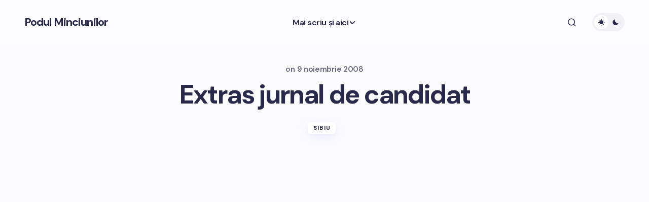

--- FILE ---
content_type: text/html; charset=UTF-8
request_url: https://www.podulminciunilor.ro/extras-jurnal-de-candidat.html
body_size: 13200
content:
<!doctype html>
<html lang="ro-RO" prefix="og: https://ogp.me/ns#">
<head>
	<meta charset="UTF-8" />
	<meta name="viewport" content="width=device-width, initial-scale=1" />
	<link rel="profile" href="https://gmpg.org/xfn/11" />

	
 <!-- DNS Prefetching Start --> 
<meta http-equiv="x-dns-prefetch-control" content="on">
<!-- DNS Prefetching end --> 
	<style>img:is([sizes="auto" i], [sizes^="auto," i]) { contain-intrinsic-size: 3000px 1500px }</style>
	
<!-- Optimizare pentru motoarele de căutare de Rank Math - https://rankmath.com/ -->
<title>Extras jurnal de candidat - Podul Minciunilor - Blog monden din Sibiu. Bârfe, şmenuri, şuşanele cu iz de brânză</title>
<meta name="robots" content="follow, index, max-snippet:-1, max-video-preview:-1, max-image-preview:large"/>
<link rel="canonical" href="https://www.podulminciunilor.ro/extras-jurnal-de-candidat.html" />
<meta property="og:locale" content="ro_RO" />
<meta property="og:type" content="article" />
<meta property="og:title" content="Extras jurnal de candidat - Podul Minciunilor - Blog monden din Sibiu. Bârfe, şmenuri, şuşanele cu iz de brânză" />
<meta property="og:description" content="In urma postarii de azi a unui extras din Jurnalul de campanie al unei candidate la functia de&hellip;" />
<meta property="og:url" content="https://www.podulminciunilor.ro/extras-jurnal-de-candidat.html" />
<meta property="og:site_name" content="Podul Minciunilor" />
<meta property="article:publisher" content="https://www.facebook.com/PodulMinciunilor/" />
<meta property="article:tag" content="Mazemania" />
<meta property="article:tag" content="Raluca Turcan" />
<meta property="article:section" content="Sibiu" />
<meta property="og:image" content="https://www.podulminciunilor.ro/wp-content/uploads/HLIC/f8cdaf412763b956a65d7404f278de84.jpg" />
<meta property="og:image:secure_url" content="https://www.podulminciunilor.ro/wp-content/uploads/HLIC/f8cdaf412763b956a65d7404f278de84.jpg" />
<meta property="og:image:alt" content="Extras jurnal de candidat" />
<meta property="article:published_time" content="2008-11-09T16:37:00+02:00" />
<meta name="twitter:card" content="summary_large_image" />
<meta name="twitter:title" content="Extras jurnal de candidat - Podul Minciunilor - Blog monden din Sibiu. Bârfe, şmenuri, şuşanele cu iz de brânză" />
<meta name="twitter:description" content="In urma postarii de azi a unui extras din Jurnalul de campanie al unei candidate la functia de&hellip;" />
<meta name="twitter:image" content="https://www.podulminciunilor.ro/wp-content/uploads/HLIC/f8cdaf412763b956a65d7404f278de84.jpg" />
<meta name="twitter:label1" content="Timp pentru citire" />
<meta name="twitter:data1" content="Mai puțin de 1 minut" />
<script type="application/ld+json" class="rank-math-schema">{"@context":"https://schema.org","@graph":[{"@type":["Person","Organization"],"@id":"https://www.podulminciunilor.ro/#person","name":"M\u0103lin","sameAs":["https://www.facebook.com/PodulMinciunilor/"],"logo":{"@type":"ImageObject","@id":"https://www.podulminciunilor.ro/#logo","url":"https://www.podulminciunilor.ro/wp-content/uploads/2015/06/podul-minciunilor-250x78.jpg","contentUrl":"https://www.podulminciunilor.ro/wp-content/uploads/2015/06/podul-minciunilor-250x78.jpg","caption":"M\u0103lin","inLanguage":"ro-RO","width":"250","height":"78"},"image":{"@type":"ImageObject","@id":"https://www.podulminciunilor.ro/#logo","url":"https://www.podulminciunilor.ro/wp-content/uploads/2015/06/podul-minciunilor-250x78.jpg","contentUrl":"https://www.podulminciunilor.ro/wp-content/uploads/2015/06/podul-minciunilor-250x78.jpg","caption":"M\u0103lin","inLanguage":"ro-RO","width":"250","height":"78"}},{"@type":"WebSite","@id":"https://www.podulminciunilor.ro/#website","url":"https://www.podulminciunilor.ro","name":"M\u0103lin","publisher":{"@id":"https://www.podulminciunilor.ro/#person"},"inLanguage":"ro-RO"},{"@type":"WebPage","@id":"https://www.podulminciunilor.ro/extras-jurnal-de-candidat.html#webpage","url":"https://www.podulminciunilor.ro/extras-jurnal-de-candidat.html","name":"Extras jurnal de candidat - Podul Minciunilor - Blog monden din Sibiu. B\u00e2rfe, \u015fmenuri, \u015fu\u015fanele cu iz de br\u00e2nz\u0103","datePublished":"2008-11-09T16:37:00+02:00","dateModified":"2008-11-09T16:37:00+02:00","isPartOf":{"@id":"https://www.podulminciunilor.ro/#website"},"inLanguage":"ro-RO"},{"@type":"Person","@id":"https://www.podulminciunilor.ro/extras-jurnal-de-candidat.html#author","image":{"@type":"ImageObject","@id":"https://secure.gravatar.com/avatar/?s=96&amp;d=identicon&amp;r=g","url":"https://secure.gravatar.com/avatar/?s=96&amp;d=identicon&amp;r=g","inLanguage":"ro-RO"}},{"@type":"BlogPosting","headline":"Extras jurnal de candidat - Podul Minciunilor - Blog monden din Sibiu. B\u00e2rfe, \u015fmenuri, \u015fu\u015fanele cu iz de","datePublished":"2008-11-09T16:37:00+02:00","dateModified":"2008-11-09T16:37:00+02:00","author":{"@id":"https://www.podulminciunilor.ro/extras-jurnal-de-candidat.html#author"},"publisher":{"@id":"https://www.podulminciunilor.ro/#person"},"description":"In urma postarii de azi a unui extras din Jurnalul de campanie al unei candidate la functia de deputat de Sibiu am primit multe cereri pe messenger de la jurnalisti locali si nu numai sa prezint originalul. M-am chinuit sa fac doua poze si au iesit slabe calitativ. Le postez mai jos, dar miine sper sa ajung la un scanner cu documentul pentru a fi lizibil!","name":"Extras jurnal de candidat - Podul Minciunilor - Blog monden din Sibiu. B\u00e2rfe, \u015fmenuri, \u015fu\u015fanele cu iz de","@id":"https://www.podulminciunilor.ro/extras-jurnal-de-candidat.html#richSnippet","isPartOf":{"@id":"https://www.podulminciunilor.ro/extras-jurnal-de-candidat.html#webpage"},"inLanguage":"ro-RO","mainEntityOfPage":{"@id":"https://www.podulminciunilor.ro/extras-jurnal-de-candidat.html#webpage"}}]}</script>
<!-- /Rank Math - modul SEO pentru WordPress -->

<link rel='dns-prefetch' href='//pagead2.googlesyndication.com' />
<link rel='dns-prefetch' href='//fonts.googleapis.com' />
<link href='https://fonts.gstatic.com' crossorigin rel='preconnect' />
<link rel='stylesheet' id='wp-block-library-css' href='https://www.podulminciunilor.ro/wp-includes/css/dist/block-library/style.min.css' media='all' />
<style id='global-styles-inline-css'>
:root{--wp--preset--aspect-ratio--square: 1;--wp--preset--aspect-ratio--4-3: 4/3;--wp--preset--aspect-ratio--3-4: 3/4;--wp--preset--aspect-ratio--3-2: 3/2;--wp--preset--aspect-ratio--2-3: 2/3;--wp--preset--aspect-ratio--16-9: 16/9;--wp--preset--aspect-ratio--9-16: 9/16;--wp--preset--color--black: #000000;--wp--preset--color--cyan-bluish-gray: #abb8c3;--wp--preset--color--white: #FFFFFF;--wp--preset--color--pale-pink: #f78da7;--wp--preset--color--vivid-red: #cf2e2e;--wp--preset--color--luminous-vivid-orange: #ff6900;--wp--preset--color--luminous-vivid-amber: #fcb900;--wp--preset--color--light-green-cyan: #7bdcb5;--wp--preset--color--vivid-green-cyan: #00d084;--wp--preset--color--pale-cyan-blue: #8ed1fc;--wp--preset--color--vivid-cyan-blue: #0693e3;--wp--preset--color--vivid-purple: #9b51e0;--wp--preset--color--primary: #29294B;--wp--preset--color--secondary: #696981;--wp--preset--color--layout: #F1F1F1;--wp--preset--color--accent: #5955D1;--wp--preset--color--border: #E1E1E8;--wp--preset--color--blue: #59BACC;--wp--preset--color--green: #58AD69;--wp--preset--color--orange: #FFBC49;--wp--preset--color--red: #e32c26;--wp--preset--color--gray-50: #f8f9fa;--wp--preset--color--gray-100: #f8f9fa;--wp--preset--color--gray-200: #E1E1E8;--wp--preset--gradient--vivid-cyan-blue-to-vivid-purple: linear-gradient(135deg,rgba(6,147,227,1) 0%,rgb(155,81,224) 100%);--wp--preset--gradient--light-green-cyan-to-vivid-green-cyan: linear-gradient(135deg,rgb(122,220,180) 0%,rgb(0,208,130) 100%);--wp--preset--gradient--luminous-vivid-amber-to-luminous-vivid-orange: linear-gradient(135deg,rgba(252,185,0,1) 0%,rgba(255,105,0,1) 100%);--wp--preset--gradient--luminous-vivid-orange-to-vivid-red: linear-gradient(135deg,rgba(255,105,0,1) 0%,rgb(207,46,46) 100%);--wp--preset--gradient--very-light-gray-to-cyan-bluish-gray: linear-gradient(135deg,rgb(238,238,238) 0%,rgb(169,184,195) 100%);--wp--preset--gradient--cool-to-warm-spectrum: linear-gradient(135deg,rgb(74,234,220) 0%,rgb(151,120,209) 20%,rgb(207,42,186) 40%,rgb(238,44,130) 60%,rgb(251,105,98) 80%,rgb(254,248,76) 100%);--wp--preset--gradient--blush-light-purple: linear-gradient(135deg,rgb(255,206,236) 0%,rgb(152,150,240) 100%);--wp--preset--gradient--blush-bordeaux: linear-gradient(135deg,rgb(254,205,165) 0%,rgb(254,45,45) 50%,rgb(107,0,62) 100%);--wp--preset--gradient--luminous-dusk: linear-gradient(135deg,rgb(255,203,112) 0%,rgb(199,81,192) 50%,rgb(65,88,208) 100%);--wp--preset--gradient--pale-ocean: linear-gradient(135deg,rgb(255,245,203) 0%,rgb(182,227,212) 50%,rgb(51,167,181) 100%);--wp--preset--gradient--electric-grass: linear-gradient(135deg,rgb(202,248,128) 0%,rgb(113,206,126) 100%);--wp--preset--gradient--midnight: linear-gradient(135deg,rgb(2,3,129) 0%,rgb(40,116,252) 100%);--wp--preset--gradient--primary-gradient: var(--cs-color-button);--wp--preset--font-size--small: 13px;--wp--preset--font-size--medium: 20px;--wp--preset--font-size--large: 36px;--wp--preset--font-size--x-large: 42px;--wp--preset--spacing--20: 0.44rem;--wp--preset--spacing--30: 0.67rem;--wp--preset--spacing--40: 1rem;--wp--preset--spacing--50: 1.5rem;--wp--preset--spacing--60: 2.25rem;--wp--preset--spacing--70: 3.38rem;--wp--preset--spacing--80: 5.06rem;--wp--preset--shadow--natural: 6px 6px 9px rgba(0, 0, 0, 0.2);--wp--preset--shadow--deep: 12px 12px 50px rgba(0, 0, 0, 0.4);--wp--preset--shadow--sharp: 6px 6px 0px rgba(0, 0, 0, 0.2);--wp--preset--shadow--outlined: 6px 6px 0px -3px rgba(255, 255, 255, 1), 6px 6px rgba(0, 0, 0, 1);--wp--preset--shadow--crisp: 6px 6px 0px rgba(0, 0, 0, 1);--wp--preset--shadow--standard: 0 5px 25px 0 var(--cs-palete-box-shadow);}:root { --wp--style--global--content-size: 824px;--wp--style--global--wide-size: 1248px; }:where(body) { margin: 0; }.wp-site-blocks > .alignleft { float: left; margin-right: 2em; }.wp-site-blocks > .alignright { float: right; margin-left: 2em; }.wp-site-blocks > .aligncenter { justify-content: center; margin-left: auto; margin-right: auto; }:where(.wp-site-blocks) > * { margin-block-start: 24px; margin-block-end: 0; }:where(.wp-site-blocks) > :first-child { margin-block-start: 0; }:where(.wp-site-blocks) > :last-child { margin-block-end: 0; }:root { --wp--style--block-gap: 24px; }:root :where(.is-layout-flow) > :first-child{margin-block-start: 0;}:root :where(.is-layout-flow) > :last-child{margin-block-end: 0;}:root :where(.is-layout-flow) > *{margin-block-start: 24px;margin-block-end: 0;}:root :where(.is-layout-constrained) > :first-child{margin-block-start: 0;}:root :where(.is-layout-constrained) > :last-child{margin-block-end: 0;}:root :where(.is-layout-constrained) > *{margin-block-start: 24px;margin-block-end: 0;}:root :where(.is-layout-flex){gap: 24px;}:root :where(.is-layout-grid){gap: 24px;}.is-layout-flow > .alignleft{float: left;margin-inline-start: 0;margin-inline-end: 2em;}.is-layout-flow > .alignright{float: right;margin-inline-start: 2em;margin-inline-end: 0;}.is-layout-flow > .aligncenter{margin-left: auto !important;margin-right: auto !important;}.is-layout-constrained > .alignleft{float: left;margin-inline-start: 0;margin-inline-end: 2em;}.is-layout-constrained > .alignright{float: right;margin-inline-start: 2em;margin-inline-end: 0;}.is-layout-constrained > .aligncenter{margin-left: auto !important;margin-right: auto !important;}.is-layout-constrained > :where(:not(.alignleft):not(.alignright):not(.alignfull)){max-width: var(--wp--style--global--content-size);margin-left: auto !important;margin-right: auto !important;}.is-layout-constrained > .alignwide{max-width: var(--wp--style--global--wide-size);}body .is-layout-flex{display: flex;}.is-layout-flex{flex-wrap: wrap;align-items: center;}.is-layout-flex > :is(*, div){margin: 0;}body .is-layout-grid{display: grid;}.is-layout-grid > :is(*, div){margin: 0;}body{padding-top: 0px;padding-right: 0px;padding-bottom: 0px;padding-left: 0px;}a:where(:not(.wp-element-button)){text-decoration: underline;}:root :where(.wp-element-button, .wp-block-button__link){background-color: #32373c;border-width: 0;color: #fff;font-family: inherit;font-size: inherit;line-height: inherit;padding: calc(0.667em + 2px) calc(1.333em + 2px);text-decoration: none;}.has-black-color{color: var(--wp--preset--color--black) !important;}.has-cyan-bluish-gray-color{color: var(--wp--preset--color--cyan-bluish-gray) !important;}.has-white-color{color: var(--wp--preset--color--white) !important;}.has-pale-pink-color{color: var(--wp--preset--color--pale-pink) !important;}.has-vivid-red-color{color: var(--wp--preset--color--vivid-red) !important;}.has-luminous-vivid-orange-color{color: var(--wp--preset--color--luminous-vivid-orange) !important;}.has-luminous-vivid-amber-color{color: var(--wp--preset--color--luminous-vivid-amber) !important;}.has-light-green-cyan-color{color: var(--wp--preset--color--light-green-cyan) !important;}.has-vivid-green-cyan-color{color: var(--wp--preset--color--vivid-green-cyan) !important;}.has-pale-cyan-blue-color{color: var(--wp--preset--color--pale-cyan-blue) !important;}.has-vivid-cyan-blue-color{color: var(--wp--preset--color--vivid-cyan-blue) !important;}.has-vivid-purple-color{color: var(--wp--preset--color--vivid-purple) !important;}.has-primary-color{color: var(--wp--preset--color--primary) !important;}.has-secondary-color{color: var(--wp--preset--color--secondary) !important;}.has-layout-color{color: var(--wp--preset--color--layout) !important;}.has-accent-color{color: var(--wp--preset--color--accent) !important;}.has-border-color{color: var(--wp--preset--color--border) !important;}.has-blue-color{color: var(--wp--preset--color--blue) !important;}.has-green-color{color: var(--wp--preset--color--green) !important;}.has-orange-color{color: var(--wp--preset--color--orange) !important;}.has-red-color{color: var(--wp--preset--color--red) !important;}.has-gray-50-color{color: var(--wp--preset--color--gray-50) !important;}.has-gray-100-color{color: var(--wp--preset--color--gray-100) !important;}.has-gray-200-color{color: var(--wp--preset--color--gray-200) !important;}.has-black-background-color{background-color: var(--wp--preset--color--black) !important;}.has-cyan-bluish-gray-background-color{background-color: var(--wp--preset--color--cyan-bluish-gray) !important;}.has-white-background-color{background-color: var(--wp--preset--color--white) !important;}.has-pale-pink-background-color{background-color: var(--wp--preset--color--pale-pink) !important;}.has-vivid-red-background-color{background-color: var(--wp--preset--color--vivid-red) !important;}.has-luminous-vivid-orange-background-color{background-color: var(--wp--preset--color--luminous-vivid-orange) !important;}.has-luminous-vivid-amber-background-color{background-color: var(--wp--preset--color--luminous-vivid-amber) !important;}.has-light-green-cyan-background-color{background-color: var(--wp--preset--color--light-green-cyan) !important;}.has-vivid-green-cyan-background-color{background-color: var(--wp--preset--color--vivid-green-cyan) !important;}.has-pale-cyan-blue-background-color{background-color: var(--wp--preset--color--pale-cyan-blue) !important;}.has-vivid-cyan-blue-background-color{background-color: var(--wp--preset--color--vivid-cyan-blue) !important;}.has-vivid-purple-background-color{background-color: var(--wp--preset--color--vivid-purple) !important;}.has-primary-background-color{background-color: var(--wp--preset--color--primary) !important;}.has-secondary-background-color{background-color: var(--wp--preset--color--secondary) !important;}.has-layout-background-color{background-color: var(--wp--preset--color--layout) !important;}.has-accent-background-color{background-color: var(--wp--preset--color--accent) !important;}.has-border-background-color{background-color: var(--wp--preset--color--border) !important;}.has-blue-background-color{background-color: var(--wp--preset--color--blue) !important;}.has-green-background-color{background-color: var(--wp--preset--color--green) !important;}.has-orange-background-color{background-color: var(--wp--preset--color--orange) !important;}.has-red-background-color{background-color: var(--wp--preset--color--red) !important;}.has-gray-50-background-color{background-color: var(--wp--preset--color--gray-50) !important;}.has-gray-100-background-color{background-color: var(--wp--preset--color--gray-100) !important;}.has-gray-200-background-color{background-color: var(--wp--preset--color--gray-200) !important;}.has-black-border-color{border-color: var(--wp--preset--color--black) !important;}.has-cyan-bluish-gray-border-color{border-color: var(--wp--preset--color--cyan-bluish-gray) !important;}.has-white-border-color{border-color: var(--wp--preset--color--white) !important;}.has-pale-pink-border-color{border-color: var(--wp--preset--color--pale-pink) !important;}.has-vivid-red-border-color{border-color: var(--wp--preset--color--vivid-red) !important;}.has-luminous-vivid-orange-border-color{border-color: var(--wp--preset--color--luminous-vivid-orange) !important;}.has-luminous-vivid-amber-border-color{border-color: var(--wp--preset--color--luminous-vivid-amber) !important;}.has-light-green-cyan-border-color{border-color: var(--wp--preset--color--light-green-cyan) !important;}.has-vivid-green-cyan-border-color{border-color: var(--wp--preset--color--vivid-green-cyan) !important;}.has-pale-cyan-blue-border-color{border-color: var(--wp--preset--color--pale-cyan-blue) !important;}.has-vivid-cyan-blue-border-color{border-color: var(--wp--preset--color--vivid-cyan-blue) !important;}.has-vivid-purple-border-color{border-color: var(--wp--preset--color--vivid-purple) !important;}.has-primary-border-color{border-color: var(--wp--preset--color--primary) !important;}.has-secondary-border-color{border-color: var(--wp--preset--color--secondary) !important;}.has-layout-border-color{border-color: var(--wp--preset--color--layout) !important;}.has-accent-border-color{border-color: var(--wp--preset--color--accent) !important;}.has-border-border-color{border-color: var(--wp--preset--color--border) !important;}.has-blue-border-color{border-color: var(--wp--preset--color--blue) !important;}.has-green-border-color{border-color: var(--wp--preset--color--green) !important;}.has-orange-border-color{border-color: var(--wp--preset--color--orange) !important;}.has-red-border-color{border-color: var(--wp--preset--color--red) !important;}.has-gray-50-border-color{border-color: var(--wp--preset--color--gray-50) !important;}.has-gray-100-border-color{border-color: var(--wp--preset--color--gray-100) !important;}.has-gray-200-border-color{border-color: var(--wp--preset--color--gray-200) !important;}.has-vivid-cyan-blue-to-vivid-purple-gradient-background{background: var(--wp--preset--gradient--vivid-cyan-blue-to-vivid-purple) !important;}.has-light-green-cyan-to-vivid-green-cyan-gradient-background{background: var(--wp--preset--gradient--light-green-cyan-to-vivid-green-cyan) !important;}.has-luminous-vivid-amber-to-luminous-vivid-orange-gradient-background{background: var(--wp--preset--gradient--luminous-vivid-amber-to-luminous-vivid-orange) !important;}.has-luminous-vivid-orange-to-vivid-red-gradient-background{background: var(--wp--preset--gradient--luminous-vivid-orange-to-vivid-red) !important;}.has-very-light-gray-to-cyan-bluish-gray-gradient-background{background: var(--wp--preset--gradient--very-light-gray-to-cyan-bluish-gray) !important;}.has-cool-to-warm-spectrum-gradient-background{background: var(--wp--preset--gradient--cool-to-warm-spectrum) !important;}.has-blush-light-purple-gradient-background{background: var(--wp--preset--gradient--blush-light-purple) !important;}.has-blush-bordeaux-gradient-background{background: var(--wp--preset--gradient--blush-bordeaux) !important;}.has-luminous-dusk-gradient-background{background: var(--wp--preset--gradient--luminous-dusk) !important;}.has-pale-ocean-gradient-background{background: var(--wp--preset--gradient--pale-ocean) !important;}.has-electric-grass-gradient-background{background: var(--wp--preset--gradient--electric-grass) !important;}.has-midnight-gradient-background{background: var(--wp--preset--gradient--midnight) !important;}.has-primary-gradient-gradient-background{background: var(--wp--preset--gradient--primary-gradient) !important;}.has-small-font-size{font-size: var(--wp--preset--font-size--small) !important;}.has-medium-font-size{font-size: var(--wp--preset--font-size--medium) !important;}.has-large-font-size{font-size: var(--wp--preset--font-size--large) !important;}.has-x-large-font-size{font-size: var(--wp--preset--font-size--x-large) !important;}
:root :where(.wp-block-pullquote){font-size: 1.5em;line-height: 1.6;}
</style>
<link rel='stylesheet' id='ez-toc-css' href='https://www.podulminciunilor.ro/wp-content/plugins/easy-table-of-contents/assets/css/screen.min.css' media='all' />
<style id='ez-toc-inline-css'>
div#ez-toc-container .ez-toc-title {font-size: 120%;}div#ez-toc-container .ez-toc-title {font-weight: 500;}div#ez-toc-container ul li , div#ez-toc-container ul li a {font-size: 95%;}div#ez-toc-container ul li , div#ez-toc-container ul li a {font-weight: 500;}div#ez-toc-container nav ul ul li {font-size: 90%;}
.ez-toc-container-direction {direction: ltr;}.ez-toc-counter ul{counter-reset: item ;}.ez-toc-counter nav ul li a::before {content: counters(item, '.', decimal) '. ';display: inline-block;counter-increment: item;flex-grow: 0;flex-shrink: 0;margin-right: .2em; float: left; }.ez-toc-widget-direction {direction: ltr;}.ez-toc-widget-container ul{counter-reset: item ;}.ez-toc-widget-container nav ul li a::before {content: counters(item, '.', decimal) '. ';display: inline-block;counter-increment: item;flex-grow: 0;flex-shrink: 0;margin-right: .2em; float: left; }
</style>
<link rel='stylesheet' id='tablepress-default-css' href='https://www.podulminciunilor.ro/wp-content/plugins/tablepress/css/build/default.css' media='all' />
<link rel='stylesheet' id='csco-styles-css' href='https://www.podulminciunilor.ro/wp-content/themes/revision/style.css' media='all' />
<style id='csco-styles-inline-css'>

:root {
	/* Base Font */
	--cs-font-base-family: Poppins;
	--cs-font-base-size: 1rem;
	--cs-font-base-weight: 400;
	--cs-font-base-style: normal;
	--cs-font-base-letter-spacing: normal;
	--cs-font-base-line-height: 1.55;

	/* Primary Font */
	--cs-font-primary-family: Montserrat;
	--cs-font-primary-size: 1rem;
	--cs-font-primary-weight: 800;
	--cs-font-primary-style: normal;
	--cs-font-primary-letter-spacing: -0.03em;
	--cs-font-primary-text-transform: none;
	--cs-font-primary-line-height: 1.2;

	/* Secondary Font */
	--cs-font-secondary-family: DM Sans;
	--cs-font-secondary-size: 0.875rem;
	--cs-font-secondary-weight: 400;
	--cs-font-secondary-style: normal;
	--cs-font-secondary-letter-spacing: normal;
	--cs-font-secondary-text-transform: none;
	--cs-font-secondary-line-height: 1.55;

	/* Section Headings Font */
	--cs-font-section-headings-family: DM Sans;
	--cs-font-section-headings-size: 0.75rem;
	--cs-font-section-headings-weight: 800;
	--cs-font-section-headings-style: normal;
	--cs-font-section-headings-letter-spacing: 0.1em;
	--cs-font-section-headings-text-transform: uppercase;
	--cs-font-section-headings-line-height: 1.2;

	/* Post Title Font Size */
	--cs-font-post-title-family: DM Sans;
	--cs-font-post-title-weight: 700;
	--cs-font-post-title-size: 3.25rem;
	--cs-font-post-title-letter-spacing: -0.05em;
	--cs-font-post-title-line-height: 1.2;

	/* Post Subbtitle */
	--cs-font-post-subtitle-family: DM Sans;
	--cs-font-post-subtitle-weight: 400;
	--cs-font-post-subtitle-size: 1.125rem;
	--cs-font-post-subtitle-letter-spacing: normal;
	--cs-font-post-subtitle-line-height: 1.55;

	/* Post Category Font */
	--cs-font-category-family: DM Sans;
	--cs-font-category-size: 0.6875rem;
	--cs-font-category-weight: 800;
	--cs-font-category-style: normal;
	--cs-font-category-letter-spacing: 0.1em;
	--cs-font-category-text-transform: uppercase;
	--cs-font-category-line-height: 1.2;

	/* Post Meta Font */
	--cs-font-post-meta-family: DM Sans;
	--cs-font-post-meta-size: 0.9375rem;
	--cs-font-post-meta-weight: 600;
	--cs-font-post-meta-style: normal;
	--cs-font-post-meta-letter-spacing: -0.02em;
	--cs-font-post-meta-text-transform: none;
	--cs-font-post-meta-line-height: 1.2;

	/* Post Content */
	--cs-font-post-content-family: DM Sans;
	--cs-font-post-content-weight: 400;
	--cs-font-post-content-size: 1.125rem;
	--cs-font-post-content-letter-spacing: normal;
	--cs-font-post-content-line-height: 1.55;

	/* Input Font */
	--cs-font-input-family: DM Sans;
	--cs-font-input-size: 0.875rem;
	--cs-font-input-weight: 400;
	--cs-font-input-style: normal;
	--cs-font-input-line-height: 1.55;
	--cs-font-input-letter-spacing: normal;
	--cs-font-input-text-transform: none;

	/* Entry Title Font Size */
	--cs-font-entry-title-family: DM Sans;
	--cs-font-entry-title-weight: 700;
	--cs-font-entry-title-letter-spacing: -0.04em;
	--cs-font-entry-title-line-height: 1.2;

	/* Entry Excerpt */
	--cs-font-entry-excerpt-family: DM Sans;
	--cs-font-entry-excerpt-weight: 400;
	--cs-font-entry-excerpt-size: 1rem;
	--cs-font-entry-excerpt-letter-spacing: normal;
	--cs-font-entry-excerpt-line-height: 1.55;

	/* Logos --------------- */

	/* Main Logo */
	--cs-font-main-logo-family: DM Sans;
	--cs-font-main-logo-size: 1.375rem;
	--cs-font-main-logo-weight: 700;
	--cs-font-main-logo-style: normal;
	--cs-font-main-logo-letter-spacing: -0.04em;
	--cs-font-main-logo-text-transform: none;

	/* Footer Logo */
	--cs-font-footer-logo-family: DM Sans;
	--cs-font-footer-logo-size: 1.375rem;
	--cs-font-footer-logo-weight: 700;
	--cs-font-footer-logo-style: normal;
	--cs-font-footer-logo-letter-spacing: -0.04em;
	--cs-font-footer-logo-text-transform: none;

	/* Headings --------------- */

	/* Headings */
	--cs-font-headings-family: Montserrat;
	--cs-font-headings-weight: 700;
	--cs-font-headings-style: normal;
	--cs-font-headings-line-height: 1.2;
	--cs-font-headings-letter-spacing: -0.04em;
	--cs-font-headings-text-transform: none;

	/* Menu Font --------------- */

	/* Menu */
	/* Used for main top level menu elements. */
	--cs-font-menu-family: DM Sans;
	--cs-font-menu-size: 1rem;
	--cs-font-menu-weight: 600;
	--cs-font-menu-style: normal;
	--cs-font-menu-letter-spacing: -0.03em;
	--cs-font-menu-text-transform: none;
	--cs-font-menu-line-height: 1.2;

	/* Submenu Font */
	/* Used for submenu elements. */
	--cs-font-submenu-family: DM Sans;
	--cs-font-submenu-size: 1rem;
	--cs-font-submenu-weight: 600;
	--cs-font-submenu-style: normal;
	--cs-font-submenu-letter-spacing: -0.03em;
	--cs-font-submenu-text-transform: none;
	--cs-font-submenu-line-height: 1.2;

	/* Footer Menu */
	--cs-font-footer-menu-family: DM Sans;
	--cs-font-footer-menu-size: 0.75rem;
	--cs-font-footer-menu-weight: 800;
	--cs-font-footer-menu-style: normal;
	--cs-font-footer-menu-letter-spacing: 0.1em;
	--cs-font-footer-menu-text-transform: uppercase;
	--cs-font-footer-menu-line-height: 1.2;

	/* Footer Submenu Font */
	--cs-font-footer-submenu-family: DM Sans;
	--cs-font-footer-submenu-size: 1rem;
	--cs-font-footer-submenu-weight: 600;
	--cs-font-footer-submenu-style: normal;
	--cs-font-footer-submenu-letter-spacing: -0.03m;
	--cs-font-footer-submenu-text-transform: none;
	--cs-font-footer-submenu-line-height: 1.2;
}

</style>
<link rel='stylesheet' id='csco-child-styles-css' href='https://www.podulminciunilor.ro/wp-content/themes/revision-child/style.css' media='all' />
<link rel='stylesheet' id='9f9acad298c4b47002b81b4dd6912635-css' href='https://fonts.googleapis.com/css?family=Poppins%3A400%2C400i%2C500i%2C500%2C700%2C700i&#038;subset=latin%2Clatin-ext%2Ccyrillic%2Ccyrillic-ext%2Cvietnamese&#038;display=swap' media='all' />
<link rel='stylesheet' id='f409fefcb5c16e8f5f3e9e9aa5f9d6a9-css' href='https://fonts.googleapis.com/css?family=Montserrat%3A800%2C400%2C400i%2C500%2C500i%2C700%2C700i&#038;subset=latin%2Clatin-ext%2Ccyrillic%2Ccyrillic-ext%2Cvietnamese&#038;display=swap' media='all' />
<link rel='stylesheet' id='fdd46007812266e36522d5ccbb588c59-css' href='https://fonts.googleapis.com/css?family=DM+Sans%3A400%2C400i%2C500%2C500i%2C700%2C700i%2C600%2C800&#038;subset=latin%2Clatin-ext%2Ccyrillic%2Ccyrillic-ext%2Cvietnamese&#038;display=swap' media='all' />
<style id='cs-customizer-output-styles-inline-css'>
:root{--cs-light-primary-color:#29294B;--cs-dark-primary-color:#FFFFFF;--cs-light-secondary-color:#696981;--cs-dark-secondary-color:#CDCDCD;--cs-light-accent-color:#5955D1;--cs-dark-accent-color:#FFFFFF;--cs-light-site-background-start:#FDFDFF;--cs-dark-site-background-start:#1C1C1C;--cs-light-site-background-end:#F8F7FF;--cs-dark-site-background-end:#1C1C1C;--cs-light-layout-background:#FFFFFF;--cs-dark-layout-background:#222222;--cs-light-offcanvas-background:#FFFFFF;--cs-dark-offcanvas-background:#222222;--cs-light-header-background:#FDFDFF;--cs-dark-header-background:#1C1C1C;--cs-light-header-submenu-background:#FFFFFF;--cs-dark-header-submenu-background:#222222;--cs-light-header-highlight-background:#F2F2F6;--cs-dark-header-highlight-background:#3D3D3D;--cs-light-input-background:#FFFFFF;--cs-dark-input-background:#222222;--cs-light-input-color:#29294B;--cs-dark-input-color:#FFFFFF;--cs-light-button-background-start:#9895FF;--cs-dark-button-background-start:#434343;--cs-light-button-background-end:#514DCC;--cs-dark-button-background-end:#0F0F0F;--cs-light-button-color:#FFFFFF;--cs-dark-button-color:#FFFFFF;--cs-light-button-hover-background-start:#8E8BFF;--cs-dark-button-hover-background-start:#383838;--cs-light-button-hover-background-end:#4440B4;--cs-dark-button-hover-background-end:#010101;--cs-light-button-hover-color:#FFFFFF;--cs-dark-button-hover-color:#FFFFFF;--cs-light-border-color:#E1E1E8;--cs-dark-border-color:#2E2E2E;--cs-heading-1-font-size:3.25rem;--cs-heading-2-font-size:2.625rem;--cs-heading-3-font-size:2.0625rem;--cs-heading-4-font-size:1.5rem;--cs-heading-5-font-size:1.3125rem;--cs-heading-6-font-size:1.125rem;--cs-header-initial-height:88px;--cs-header-height:88px;--cs-header-border-width:0px;}:root, [data-scheme="light"]{--cs-light-overlay-background-rgb:0,0,0;}:root, [data-scheme="dark"]{--cs-dark-overlay-background-rgb:0,0,0;}.cs-posts-area__home.cs-archive-list{--cs-posts-area-grid-row-gap:40px;--cs-entry-title-font-size:1.5rem;}.cs-posts-area__archive.cs-archive-list{--cs-posts-area-grid-row-gap:40px;--cs-entry-title-font-size:1.5rem;}.cs-read-next .cs-posts-area__read-next{--cs-posts-area-grid-row-gap:40px;}.cs-posts-area__read-next{--cs-entry-title-font-size:1.5rem;}@media (max-width: 991.98px){.cs-posts-area__home.cs-archive-list{--cs-posts-area-grid-row-gap:40px;--cs-entry-title-font-size:1.375rem;}.cs-posts-area__archive.cs-archive-list{--cs-posts-area-grid-row-gap:40px;--cs-entry-title-font-size:1.375rem;}.cs-read-next .cs-posts-area__read-next{--cs-posts-area-grid-row-gap:40px;}.cs-posts-area__read-next{--cs-entry-title-font-size:1.375rem;}}@media (max-width: 575.98px){.cs-posts-area__home.cs-archive-list{--cs-entry-title-font-size:1.375rem;}.cs-posts-area__archive.cs-archive-list{--cs-entry-title-font-size:1.375rem;}.cs-posts-area__read-next{--cs-entry-title-font-size:1.375rem;}}
</style>
<link rel='stylesheet' id='yarppRelatedCss-css' href='https://www.podulminciunilor.ro/wp-content/plugins/yet-another-related-posts-plugin/style/related.css' media='all' />
<script src="//pagead2.googlesyndication.com/pagead/js/adsbygoogle.js" id="csco_adsense-js"></script>
<link rel="https://api.w.org/" href="https://www.podulminciunilor.ro/wp-json/" /><link rel="alternate" title="JSON" type="application/json" href="https://www.podulminciunilor.ro/wp-json/wp/v2/posts/667" /><link rel='shortlink' href='https://www.podulminciunilor.ro/?p=667' />
<link rel="alternate" title="oEmbed (JSON)" type="application/json+oembed" href="https://www.podulminciunilor.ro/wp-json/oembed/1.0/embed?url=https%3A%2F%2Fwww.podulminciunilor.ro%2Fextras-jurnal-de-candidat.html" />
<link rel="alternate" title="oEmbed (XML)" type="text/xml+oembed" href="https://www.podulminciunilor.ro/wp-json/oembed/1.0/embed?url=https%3A%2F%2Fwww.podulminciunilor.ro%2Fextras-jurnal-de-candidat.html&#038;format=xml" />
<style type="text/css">.eafl-disclaimer-small{font-size:.8em}.eafl-disclaimer-smaller{font-size:.6em}</style><script type="text/javascript">//<![CDATA[
  function external_links_in_new_windows_loop() {
    if (!document.links) {
      document.links = document.getElementsByTagName('a');
    }
    var change_link = false;
    var force = '';
    var ignore = 'cdn.https://www.podulminciunilor.ro';

    for (var t=0; t<document.links.length; t++) {
      var all_links = document.links[t];
      change_link = false;
      
      if(document.links[t].hasAttribute('onClick') == false) {
        // forced if the address starts with http (or also https), but does not link to the current domain
        if(all_links.href.search(/^http/) != -1 && all_links.href.search('www.podulminciunilor.ro') == -1 && all_links.href.search(/^#/) == -1) {
          // console.log('Changed ' + all_links.href);
          change_link = true;
        }
          
        if(force != '' && all_links.href.search(force) != -1) {
          // forced
          // console.log('force ' + all_links.href);
          change_link = true;
        }
        
        if(ignore != '' && all_links.href.search(ignore) != -1) {
          // console.log('ignore ' + all_links.href);
          // ignored
          change_link = false;
        }

        if(change_link == true) {
          // console.log('Changed ' + all_links.href);
          document.links[t].setAttribute('onClick', 'javascript:window.open(\'' + all_links.href.replace(/'/g, '') + '\', \'_blank\', \'noopener\'); return false;');
          document.links[t].removeAttribute('target');
        }
      }
    }
  }
  
  // Load
  function external_links_in_new_windows_load(func)
  {  
    var oldonload = window.onload;
    if (typeof window.onload != 'function'){
      window.onload = func;
    } else {
      window.onload = function(){
        oldonload();
        func();
      }
    }
  }

  external_links_in_new_windows_load(external_links_in_new_windows_loop);
  //]]></script>

<!-- This site is embedding videos using the Videojs HTML5 Player plugin v1.1.13 - http://wphowto.net/videojs-html5-player-for-wordpress-757 --></head>

<body class="wp-singular post-template-default single single-post postid-667 single-format-standard wp-embed-responsive wp-theme-revision wp-child-theme-revision-child cs-page-layout-right cs-navbar-smart-enabled cs-sticky-sidebar-enabled cs-stick-to-top cs-single-header-type-standard" data-scheme='auto'>



	<div class="cs-site-overlay"></div>

	<div class="cs-offcanvas">
		<div class="cs-offcanvas__header">
			
					<div class="cs-logo">
			<a class="cs-header__logo cs-logo-once " href="https://www.podulminciunilor.ro/">
				Podul Minciunilor			</a>

					</div>
		
			<nav class="cs-offcanvas__nav">
				<span class="cs-offcanvas__toggle" role="button" aria-label="Close mobile menu button"><i class="cs-icon cs-icon-x"></i></span>
			</nav>

					</div>
		<aside class="cs-offcanvas__sidebar">
			<div class="cs-offcanvas__inner cs-offcanvas__area cs-widget-area">
				<div class="widget widget_nav_menu"><div class="menu-meniul-1-container"><ul id="menu-meniul-1" class="menu"><li id="menu-item-13221" class="menu-item menu-item-type-custom menu-item-object-custom menu-item-home menu-item-13221"><a href="https://www.podulminciunilor.ro/"><i class="fas fa-home"></i></a></li>
<li id="menu-item-290971" class="menu-item menu-item-type-custom menu-item-object-custom menu-item-has-children menu-item-290971"><a href="#">Mai scriu și aici</a>
<ul class="sub-menu">
	<li id="menu-item-290972" class="menu-item menu-item-type-custom menu-item-object-custom menu-item-290972"><a href="https://blackhat.pm">blackhat.pm (EN)</a></li>
	<li id="menu-item-291576" class="menu-item menu-item-type-custom menu-item-object-custom menu-item-291576"><a href="https://accesinterzis.ro">Acces Interzis</a></li>
	<li id="menu-item-291592" class="menu-item menu-item-type-custom menu-item-object-custom menu-item-291592"><a href="https://elrumano.es">El Rumano</a></li>
</ul>
</li>
<li id="menu-item-290974" class="menu-item menu-item-type-custom menu-item-object-custom menu-item-290974"><a href="https://twitter.com/MalinCenusa"><i class="fa-brands fa-twitter"></i></a></li>
<li id="menu-item-290975" class="menu-item menu-item-type-custom menu-item-object-custom menu-item-290975"><a href="https://www.linkedin.com/in/malin-cenusa/"><i class="fa-brands fa-linkedin"></i></a></li>
<li id="menu-item-290757" class="menu-item menu-item-type-custom menu-item-object-custom menu-item-290757"><a href="https://www.facebook.com/PodulMinciunilor"><i class="fab fa-facebook-f"></i></a></li>
<li id="menu-item-290758" class="menu-item menu-item-type-custom menu-item-object-custom menu-item-290758"><a href="/feed/"><i class="fas fa-rss"></i></a></li>
<li id="menu-item-290759" class="menu-item menu-item-type-custom menu-item-object-custom menu-item-290759"><a href="https://mălin.ro"><i class="fas fa-terminal"></i></a></li>
</ul></div></div>
				
				
				<div class="cs-offcanvas__bottombar">
								<span class="cs-site-scheme-toggle cs-offcanvas__scheme-toggle" role="button" aria-label="Scheme Toggle">
				<span class="cs-header__scheme-toggle-icons">
					<span class="cs-header__scheme-cs-icon-box cs-light-mode" data-mode="light"><i class="cs-header__scheme-toggle-icon cs-icon cs-icon-light-mode"></i></span>
					<span class="cs-header__scheme-cs-icon-box cs-dark-mode" data-mode="dark"><i class="cs-header__scheme-toggle-icon cs-icon cs-icon-dark-mode"></i></span>
				</span>
			</span>
						</div>
			</div>
		</aside>
	</div>
	
<div id="page" class="cs-site">

	
	<div class="cs-site-inner">

		
		
<div class="cs-header-before"></div>

<header class="cs-header cs-header-stretch">
	<div class="cs-container">
		<div class="cs-header__inner cs-header__inner-desktop">
			<div class="cs-header__col cs-col-left">
										<div class="cs-logo">
			<a class="cs-header__logo cs-logo-once " href="https://www.podulminciunilor.ro/">
				Podul Minciunilor			</a>

					</div>
					</div>

							<div class="cs-header__col cs-col-center">
					<nav class="cs-header__nav"><ul id="menu-meniul-2" class="cs-header__nav-inner"><li class="menu-item menu-item-type-custom menu-item-object-custom menu-item-home menu-item-13221"><a href="https://www.podulminciunilor.ro/"><span><span><i class="fas fa-home"></i></span></span></a></li>
<li class="menu-item menu-item-type-custom menu-item-object-custom menu-item-has-children menu-item-290971"><a href="#" class="menu-item-without-link"><span><span>Mai scriu și aici</span></span></a>
<ul class="sub-menu">
	<li class="menu-item menu-item-type-custom menu-item-object-custom menu-item-290972"><a href="https://blackhat.pm"><span>blackhat.pm (EN)</span></a></li>
	<li class="menu-item menu-item-type-custom menu-item-object-custom menu-item-291576"><a href="https://accesinterzis.ro"><span>Acces Interzis</span></a></li>
	<li class="menu-item menu-item-type-custom menu-item-object-custom menu-item-291592"><a href="https://elrumano.es"><span>El Rumano</span></a></li>
</ul>
</li>
<li class="menu-item menu-item-type-custom menu-item-object-custom menu-item-290974"><a href="https://twitter.com/MalinCenusa"><span><span><i class="fa-brands fa-twitter"></i></span></span></a></li>
<li class="menu-item menu-item-type-custom menu-item-object-custom menu-item-290975"><a href="https://www.linkedin.com/in/malin-cenusa/"><span><span><i class="fa-brands fa-linkedin"></i></span></span></a></li>
<li class="menu-item menu-item-type-custom menu-item-object-custom menu-item-290757"><a href="https://www.facebook.com/PodulMinciunilor"><span><span><i class="fab fa-facebook-f"></i></span></span></a></li>
<li class="menu-item menu-item-type-custom menu-item-object-custom menu-item-290758"><a href="/feed/"><span><span><i class="fas fa-rss"></i></span></span></a></li>
<li class="menu-item menu-item-type-custom menu-item-object-custom menu-item-290759"><a href="https://mălin.ro"><span><span><i class="fas fa-terminal"></i></span></span></a></li>
</ul></nav>				</div>
			
							<div class="cs-header__col cs-col-right">
							<span class="cs-header__search-toggle" role="button" aria-label="Search">
			<i class="cs-icon cs-icon-search"></i>
		</span>
					<span class="cs-site-scheme-toggle cs-header__scheme-toggle" role="button" aria-label="Dark mode toggle button">
				<span class="cs-header__scheme-toggle-icons">
					<span class="cs-header__scheme-cs-icon-box cs-light-mode" data-mode="light"><i class="cs-header__scheme-toggle-icon cs-icon cs-icon-light-mode"></i></span>
					<span class="cs-header__scheme-cs-icon-box cs-dark-mode" data-mode="dark"><i class="cs-header__scheme-toggle-icon cs-icon cs-icon-dark-mode"></i></span>
				</span>
			</span>
						</div>
					</div>

		
<div class="cs-header__inner cs-header__inner-mobile">
	<div class="cs-header__col cs-col-left">
						<span class="cs-header__offcanvas-toggle " role="button" aria-label="Mobile menu button">
					<i class="cs-icon cs-icon-menu1"></i>
				</span>
				</div>
	<div class="cs-header__col cs-col-center">
				<div class="cs-logo">
			<a class="cs-header__logo cs-logo-once " href="https://www.podulminciunilor.ro/">
				Podul Minciunilor			</a>

					</div>
			</div>
			<div class="cs-header__col cs-col-right">
					<span class="cs-header__search-toggle" role="button" aria-label="Search">
			<i class="cs-icon cs-icon-search"></i>
		</span>
				</div>
	</div>
		
<div class="cs-search-overlay"></div>

<div class="cs-search">
	<div class="cs-search__header">
				<h2>What are You Looking For?</h2>
		
		<span class="cs-search__close" role="button" aria-label="Close search button">
			<i class="cs-icon cs-icon-x"></i>
		</span>
	</div>

	<div class="cs-search__form-container">
		
<form role="search" method="get" class="cs-search__form cs-form-box" action="https://www.podulminciunilor.ro/">
	<div class="cs-search__group cs-form-group">
		<input required class="cs-search__input" type="search" value="" name="s" placeholder="Start Typing" role="searchbox">

		<button class="cs-search__submit" aria-label="Search" type="submit">
			Search		</button>
	</div>
</form>
	</div>

			<div class="cs-search__content">
			<div class="cs-entry__post-meta">
				<div class="cs-meta-category">
					<ul class="post-categories">
													<li>
								<a href="https://www.podulminciunilor.ro/categorie/sibiu" rel="category tag">
									Sibiu								</a>
							</li>
													<li>
								<a href="https://www.podulminciunilor.ro/categorie/de-prin-tara/funia-si-sapunul" rel="category tag">
									Funia si sapunul								</a>
							</li>
													<li>
								<a href="https://www.podulminciunilor.ro/categorie/personal" rel="category tag">
									personal								</a>
							</li>
													<li>
								<a href="https://www.podulminciunilor.ro/categorie/personal/opinii" rel="category tag">
									opinii								</a>
							</li>
													<li>
								<a href="https://www.podulminciunilor.ro/categorie/de-prin-tara/presa" rel="category tag">
									presa								</a>
							</li>
													<li>
								<a href="https://www.podulminciunilor.ro/categorie/blog-2/politica" rel="category tag">
									politica								</a>
							</li>
													<li>
								<a href="https://www.podulminciunilor.ro/categorie/blog-2" rel="category tag">
									Blog								</a>
							</li>
													<li>
								<a href="https://www.podulminciunilor.ro/categorie/blog-2/diverse" rel="category tag">
									diverse								</a>
							</li>
											</ul>
				</div>
			</div>
		</div>
	</div>
	</div>
</header>

		
		<main id="main" class="cs-site-primary">

			
			<div class="cs-site-content cs-sidebar-enabled cs-sidebar-right cs-metabar-enabled">

				
				<div class="cs-container">

					
	<div class="cs-entry__header cs-entry__header-standard">
		
<div class="cs-entry__inner cs-entry__content">
	<div class="cs-entry__post-meta" ><div class="cs-meta-author"><a class="cs-meta-author-link url fn n" href="https://www.podulminciunilor.ro/writer"><span class="cs-meta-author-name"></span></a></div><div class="cs-meta-date"><span class="cs-meta-date-on">on</span>9 noiembrie 2008</div></div>	<div class="cs-entry-title-and-subtitle">
		<h1 class="cs-entry__title"><span>Extras jurnal de candidat</span></h1>	</div>
<div class="cs-entry__post-meta" ><div class="cs-meta-category"><ul class="post-categories">
	<li><a href="https://www.podulminciunilor.ro/categorie/sibiu" rel="category tag">Sibiu</a></li></ul></div></div></div>
	<div class="cs-entry__inner cs-entry__overlay cs-overlay-ratio cs-ratio-landscape-16-9">
		<div class="cs-entry__thumbnail">
			<div class="cs-overlay-background cs-overlay-transparent">
							</div>
		</div>
	</div>
	</div>

	
					<div id="content" class="cs-main-content">

						
<div id="primary" class="cs-content-area">

	
	
		
			
<div class="cs-entry__wrap">

	
	<div class="cs-entry__container">

				<div class="cs-entry__metabar">
			<div class="cs-entry__metabar-inner">
									<div class="cs-entry__metabar-item cs-entry__metabar-reading_time">
								<div class="cs-reading-time-item">
			<div class="cs-post-reading-time">
			<span class="cs-post-reading-time__label">
				1 min read			</span>
			<div class="cs-post-reading-time__border">
				<svg width="80" height="80" viewBox="0 0 80 80">
					<path d="M40,2 a38,38 0 0,1 0,76 a38,38 0 0,1 0,-76" style="stroke-width: 2; fill: none;"></path>
				</svg>
			</div>
			<div class="cs-post-reading-time__progress">
				<svg width="80" height="80" viewBox="0 0 80 80">
					<path d="M40,2 a38,38 0 0,1 0,76 a38,38 0 0,1 0,-76" style="stroke-width: 2; fill: none;"></path>
				</svg>
			</div>
		</div>
		</div>
							</div>
								<div class="cs-entry__metabar-item cs-entry__metabar-share">
					
		<div class="cs-share">

			
			<a class="cs-share__link" target="_blank" href="https://twitter.com/share?t=Extras%20jurnal%20de%20candidat&url=https://www.podulminciunilor.ro/extras-jurnal-de-candidat.html" title="Share in Twitter">
				<i class="cs-icon cs-icon-twitter-x"></i>
			</a>

			<a class="cs-share__link" target="_blank" href="https://www.facebook.com/sharer.php?text=Extras%20jurnal%20de%20candidat&u=https://www.podulminciunilor.ro/extras-jurnal-de-candidat.html" title="Share on Facebook">
				<i class="cs-icon cs-icon-facebook"></i>
			</a>

			<a class="cs-share__link" target="_blank" href="https://www.linkedin.com/shareArticle?mini=true&url=https://www.podulminciunilor.ro/extras-jurnal-de-candidat.html" title="Share in Linkedin">
				<i class="cs-icon cs-icon-linkedIn"></i>
			</a>

			<a class="cs-share__link cs-share__copy-link" target="_blank" href="https://www.podulminciunilor.ro/extras-jurnal-de-candidat.html" title="Copy link">
				<i class="cs-icon cs-icon-link"></i>
			</a>

		</div>

						</div>
			</div>
		</div>
		
		<div class="cs-entry__content-wrap">
			
			<div class="entry-content">
				<p>In urma postarii de azi a unui <a href="https://www.podulminciunilor.ro/2008/11/jurnal-de-cadindat.html" target="_blank" class="postlink">extras din Jurnalul de campanie</a> al unei candidate la functia de deputat de Sibiu am primit multe cereri pe messenger de la jurnalisti locali si nu numai sa prezint originalul. M-am chinuit sa fac doua poze si au iesit slabe calitativ. Le postez mai jos, dar miine sper sa ajung la un scanner cu documentul pentru a fi lizibil!<br /><span class="fullpost"></p>
<p><a href="https://3.bp.blogspot.com/_HiXb15LCgTE/SRcSuzs2fZI/AAAAAAAAFSU/tkdWUTuQdho/s1600-h/2Jurnal+Turcan+extras.JPG" rel="nofollow noopener" target="_blank"><img decoding="async" style="display:block;text-align:center;cursor:pointer;width:400px;height:292px;margin:0 auto 10px;" src="https://www.podulminciunilor.ro/wp-content/uploads/HLIC/f8cdaf412763b956a65d7404f278de84.jpg" alt="" border="0" /></a><br /><a href="https://3.bp.blogspot.com/_HiXb15LCgTE/SRcSulfb_6I/AAAAAAAAFSM/JMekNnLX2fM/s1600-h/1Jurnal+Turcan+extras.JPG" rel="nofollow noopener" target="_blank"><img decoding="async" style="display:block;text-align:center;cursor:pointer;width:400px;height:254px;margin:0 auto 10px;" src="https://www.podulminciunilor.ro/wp-content/uploads/HLIC/548bd2a4ca8135f8f7e95fdacb59458e.jpg" alt="" border="0" /></a></p>
<p></span></p>
<div class="blogger-post-footer"></div>
<div class='yarpp yarpp-related yarpp-related-website yarpp-template-list'>
<!-- YARPP List -->
<h3>Related posts:</h3><ol>
<li><a href="https://www.podulminciunilor.ro/barbu-vs-turcan.html" rel="bookmark" title="Barbu vs Turcan">Barbu vs Turcan</a></li>
<li><a href="https://www.podulminciunilor.ro/calin-blaga.html" rel="bookmark" title="Calin Blaga">Calin Blaga</a></li>
<li><a href="https://www.podulminciunilor.ro/welcome-to-mazemania-its-time-to-runaway.html" rel="bookmark" title="Welcome to Mazemania! It&#8217;s time to runaway&#8230;">Welcome to Mazemania! It&#8217;s time to runaway&#8230;</a></li>
<li><a href="https://www.podulminciunilor.ro/hide-and-seek-with-coruption.html" rel="bookmark" title="Hide and seek with coruption">Hide and seek with coruption</a></li>
</ol>
</div>
			</div>

			<div class="cs-entry__tags"><ul><li><a href="https://www.podulminciunilor.ro/etichete/mazemania" rel="tag">Mazemania</a></li><li><a href="https://www.podulminciunilor.ro/etichete/raluca-turcan" rel="tag">Raluca Turcan</a></li></ul></div>
<div class="cs-entry__footer">
	<div class="cs-entry__footer-top">
		<div class="cs-entry__footer-top-left">
			<div class="cs-entry__post-meta" ><div class="cs-meta-author"><a class="cs-meta-author-link url fn n" href="https://www.podulminciunilor.ro/writer"><span class="cs-meta-author-name"></span></a></div><div class="cs-meta-date"><span class="cs-meta-date-on">on</span>9 noiembrie 2008</div></div>		</div>
		<div class="cs-entry__footer-top-right">
			<div class="cs-entry__post-meta" ><div class="cs-meta-category"><ul class="post-categories">
	<li><a href="https://www.podulminciunilor.ro/categorie/sibiu" rel="category tag">Sibiu</a></li></ul></div></div>		</div>
	</div>
			<div class="cs-entry__metabar-item cs-entry__metabar-share">
			<span>Share</span>
		<div class="cs-share">

			
			<a class="cs-share__link" target="_blank" href="https://twitter.com/share?t=Extras%20jurnal%20de%20candidat&url=https://www.podulminciunilor.ro/extras-jurnal-de-candidat.html" title="Share in Twitter">
				<i class="cs-icon cs-icon-twitter-x"></i>
			</a>

			<a class="cs-share__link" target="_blank" href="https://www.facebook.com/sharer.php?text=Extras%20jurnal%20de%20candidat&u=https://www.podulminciunilor.ro/extras-jurnal-de-candidat.html" title="Share on Facebook">
				<i class="cs-icon cs-icon-facebook"></i>
			</a>

			<a class="cs-share__link" target="_blank" href="https://www.linkedin.com/shareArticle?mini=true&url=https://www.podulminciunilor.ro/extras-jurnal-de-candidat.html" title="Share in Linkedin">
				<i class="cs-icon cs-icon-linkedIn"></i>
			</a>

			<a class="cs-share__link cs-share__copy-link" target="_blank" href="https://www.podulminciunilor.ro/extras-jurnal-de-candidat.html" title="Copy link">
				<i class="cs-icon cs-icon-link"></i>
			</a>

		</div>

				</div>
	</div>

	<div class="cs-entry-prev-next">
							<div class="cs-entry-prev-next__item cs-entry__prev">
						<a class="cs-entry-prev-next__link" href="https://www.podulminciunilor.ro/jurnal-de-cadindat.html" title="Jurnal de &#034;cadindat&#034;"></a>

						<div class="cs-entry-prev-next__label">
							<span class="cs-entry-prev-next__icon cs-prev-icon"><i class="cs-icon cs-icon-chevron-left"></i></span>
							<span>Previous Article</span>
						</div>

						<div class="cs-entry">
							<div class="cs-entry__outer">
								<div class="cs-entry__inner cs-entry__content">
									<h2 class="cs-entry__title">Jurnal de &#034;cadindat&#034;</h2>
								</div>
							</div>
						</div>
					</div>
										<div class="cs-entry-prev-next__item cs-entry__next">
						<a class="cs-entry-prev-next__link" href="https://www.podulminciunilor.ro/tv-sibiu-ma-promoveaza.html" title="TV Sibiu ma promoveaza"></a>

						<div class="cs-entry-prev-next__label">
							<span>Next Article</span>
							<span class="cs-entry-prev-next__icon cs-next-icon"><i class="cs-icon cs-icon-chevron-right"></i></span>
						</div>

						<div class="cs-entry">
							<div class="cs-entry__outer">
								<div class="cs-entry__inner cs-entry__content ">
									<h2 class="cs-entry__title">TV Sibiu ma promoveaza</h2>
								</div>
							</div>
						</div>
					</div>
						</div>
	

<div class="cs-entry__comments" id="comments">

	<div class="cs-entry__comments-header">
		<div class="cs-entry__comments-header-top">
			<div class="cs-entry__comments-header-comment-view-toggle">
				<span class="cs-entry__comments-view-toggle ">View Comments (2)</span>
			</div>
		</div>
	</div>

	<div class="cs-entry__comments-inner">

		
			<div id="respond" class="comment-respond">
		<h2 id="reply-title" class="comment-reply-title">Leave a Comment <small><a rel="nofollow" id="cancel-comment-reply-link" href="/extras-jurnal-de-candidat.html#respond" style="display:none;">Cancel</a></small></h2><form action="https://www.podulminciunilor.ro/wp-comments-post.php" method="post" id="commentform" class="comment-form"><p class="comment-notes"><span id="email-notes">Adresa ta de email nu va fi publicată.</span> <span class="required-field-message">Câmpurile obligatorii sunt marcate cu <span class="required">*</span></span></p><p class="comment-form-comment"><label for="comment">Your Comment *</label></label><textarea id="comment" name="comment" cols="45" rows="8" maxlength="65525" required="required" aria-required="true" placeholder="Your Comment *"></textarea></p><p class="comment-form-author"><label for="author">Name *</label><input id="author" name="author" type="text" value="" size="30" aria-required='true' placeholder="Name *" /></p>
<p class="comment-form-email"><label for="email">Email *</label><input id="email" name="email" type="email" value="" size="30" aria-required='true' placeholder="Email *" /></p>
<p class="comment-form-cookies-consent"><input id="wp-comment-cookies-consent" name="wp-comment-cookies-consent" type="checkbox" value="yes"><label for="wp-comment-cookies-consent">Save my name and email in this browser for the next time I comment.</label></p>
<p class="form-submit"><button name="submit" type="submit" id="submit" class="submit" value="Publică comentariul">Submit Comment </button> <input type='hidden' name='comment_post_ID' value='667' id='comment_post_ID' />
<input type='hidden' name='comment_parent' id='comment_parent' value='0' />
 <span class="cs-cancel-reply-button"></span></p></form>	</div><!-- #respond -->
	
		
	</div>

</div>

		</div>

		
	</div>

	</div>

		
	
	
</div>

	<aside id="secondary" class="cs-widget-area cs-sidebar__area">
		<div class="cs-sidebar__inner">

			
			<div class="widget_text widget custom_html-2 widget_custom_html"><div class="textwidget custom-html-widget"><!-- Revive Adserver Asynchronous JS Tag - Generated with Revive Adserver v5.5.2 -->
<ins data-revive-zoneid="1" data-revive-id="bc12a25fa91797236ba5f9469179766d"></ins>
<script async src="//banner.podulminciunilor.ro/www/delivery/asyncjs.php"></script></div></div><div class="widget media_image-3 widget_media_image"><a href="https://chicantiq.com"><img width="300" height="250" src="https://www.podulminciunilor.ro/wp-content/uploads/2021/09/chicantiq.png" class="image wp-image-290756  attachment-full size-full" alt="chicantiq" style="max-width: 100%; height: auto;" decoding="async" loading="lazy" /></a></div><div class="widget media_image-4 widget_media_image"><a href="https://informatiq.services"><img width="300" height="250" src="https://www.podulminciunilor.ro/wp-content/uploads/2021/09/strategic-solutions.png" class="image wp-image-290755  attachment-full size-full" alt="Strategic Solutions" style="max-width: 100%; height: auto;" decoding="async" loading="lazy" /></a></div><div class="widget links-5 widget_links"><h2 class="widgettitle">Partners in crime</h2>

	<ul class='xoxo blogroll'>
<li><a href="https://avrig.info" title="Știri din orașul Avrig">Avrig Info</a></li>
<li><a href="https://sibiuindependent.ro" rel="co-worker" title="Știri din Sibiu" target="_blank">Sibiu Independent</a></li>
<li><a href="https://casacăbuz.ro" title="Cazare pe Valea Avrigului">Casa Căbuz</a></li>

	</ul>
</div>

			
		</div>
	</aside>
	
							
						</div>

						
					</div>

					
				</div>

				
			</main>

				<div class="cs-read-next">
			<div class="cs-container">
				<div class="cs-read-next__heading">
					<h2>
						Read Next					</h2>
				</div>
				<div class="cs-posts-area__read-next cs-read-next__grid">
					
						<article class="cs-entry">
							<div class="cs-entry__outer">
								
								<div class="cs-entry__inner cs-entry__content">
									<div class="cs-entry__post-meta" ><div class="cs-meta-author"><a class="cs-meta-author-link url fn n" href="https://www.podulminciunilor.ro/writer"><span class="cs-meta-author-name"></span></a></div><div class="cs-meta-date"><span class="cs-meta-date-on">on</span>10 noiembrie 2008</div></div>
									<h2 class="cs-entry__title"><a href="https://www.podulminciunilor.ro/tv-sibiu-ma-promoveaza.html"><span>TV Sibiu ma promoveaza</span></a></h2>
																				<div class="cs-entry__excerpt">
												Duminica la pranz si in reluare luni dimineata TV Sibiu difuzeaza o emisiune gen &#8222;In gura presei&#8221; realizata de Marius Marinescu,&hellip;											</div>
											
																	</div>
							</div>
						</article>
						
						<article class="cs-entry">
							<div class="cs-entry__outer">
								
								<div class="cs-entry__inner cs-entry__content">
									<div class="cs-entry__post-meta" ><div class="cs-meta-author"><a class="cs-meta-author-link url fn n" href="https://www.podulminciunilor.ro/writer"><span class="cs-meta-author-name"></span></a></div><div class="cs-meta-date"><span class="cs-meta-date-on">on</span>10 noiembrie 2008</div></div>
									<h2 class="cs-entry__title"><a href="https://www.podulminciunilor.ro/neagu-100-alcoolpardon-garantat.html"><span>Neagu: 100% alcool&#8230;pardon garantat</span></a></h2>
																				<div class="cs-entry__excerpt">
												Ce nu face un senator pentru a fi reales. Neagu a declarat ca si-a facut arborele genealogic si se trage din familii sibiene inca din 1750, de&hellip;											</div>
											
																	</div>
							</div>
						</article>
						
						<article class="cs-entry">
							<div class="cs-entry__outer">
								
								<div class="cs-entry__inner cs-entry__content">
									<div class="cs-entry__post-meta" ><div class="cs-meta-author"><a class="cs-meta-author-link url fn n" href="https://www.podulminciunilor.ro/writer"><span class="cs-meta-author-name"></span></a></div><div class="cs-meta-date"><span class="cs-meta-date-on">on</span>10 noiembrie 2008</div></div>
									<h2 class="cs-entry__title"><a href="https://www.podulminciunilor.ro/presa-mars-la-colt.html"><span>Presa mars! La colt!</span></a></h2>
																				<div class="cs-entry__excerpt">
												Aflu din Dacii Liberi ca mai multe organizatii nationale pentru drepturile omului, mass media si democratie protesteaza impotriva unei decizii&hellip;											</div>
											
																	</div>
							</div>
						</article>
										</div>
			</div>
		</div>
		
		
<footer class="cs-footer">
	<div class="cs-container">
		<div class="cs-footer__item">
			<div class="cs-footer__item-inner">
				<div class="cs-footer__col cs-col-left">
							<div class="cs-logo">
			<a class="cs-footer__logo cs-logo-once" href="https://www.podulminciunilor.ro/">
				Podul Minciunilor			</a>

					</div>
										<div class="cs-footer__desc">
				Uneori, acest blog este un pamflet și trebuie tratat ca atare.			</div>
												</div>
							</div>
							<div class="cs-footer__item-inner-bottom">
								<div class="cs-footer__copyright">
				© 2025 — Podul Minciunilor, blog politic incorect de sibian în exil			</div>
							</div>
					</div>
	</div>
</footer>

			<button class="cs-scroll-top" role="button" aria-label="Scroll to top button">
				<i class="cs-icon-chevron-up"></i>
				<div class="cs-scroll-top-border">
					<svg width="49" height="49" viewBox="0 0 49 49">
						<path d="M24.5,2 a22.5,22.5 0 0,1 0,45 a22.5,22.5 0 0,1 0,-45" style="stroke-width: 2; fill: none;"></path>
					</svg>
				</div>
				<div class="cs-scroll-top-progress">
					<svg width="49" height="49" viewBox="0 0 49 49">
						<path d="M24.5,2 a22.5,22.5 0 0,1 0,45 a22.5,22.5 0 0,1 0,-45" style="stroke-width: 2; fill: none;"></path>
					</svg>
				</div>
			</button>
		
		
	</div>

	
</div>


<script type="speculationrules">
{"prefetch":[{"source":"document","where":{"and":[{"href_matches":"\/*"},{"not":{"href_matches":["\/wp-*.php","\/wp-admin\/*","\/wp-content\/uploads\/*","\/wp-content\/*","\/wp-content\/plugins\/*","\/wp-content\/themes\/revision-child\/*","\/wp-content\/themes\/revision\/*","\/*\\?(.+)"]}},{"not":{"selector_matches":"a[rel~=\"nofollow\"]"}},{"not":{"selector_matches":".no-prefetch, .no-prefetch a"}}]},"eagerness":"conservative"}]}
</script>
<style>progress.reading-progress::-webkit-progress-value {background-color: #1e73be;}progress.reading-progress::-moz-progress-bar {background-color: #1e73be;}</style><progress class="reading-progress" value="0" max="0"></progress>

<!--  Blogul foloseşte RO-SLUGS - http://www.zoso.ro/ro-slugs-plugin/  -->

<link rel='stylesheet' id='mts-time-to-read-css' href='https://www.podulminciunilor.ro/wp-content/plugins/mts-wp-time-to-read/scripts/css/wp-time-to-read.css' media='all' />
<script id="eafl-public-js-extra">
var eafl_public = {"home_url":"https:\/\/www.podulminciunilor.ro\/","ajax_url":"https:\/\/www.podulminciunilor.ro\/wp-admin\/admin-ajax.php","nonce":"8d314706df"};
</script>
<script src="https://www.podulminciunilor.ro/wp-content/plugins/easy-affiliate-links/dist/public.js" id="eafl-public-js"></script>
<script id="csco-scripts-js-extra">
var csLocalize = {"siteSchemeMode":"system","siteSchemeToogle":"1","subscribeProcess":"Processing your subscription...","subscribeSuccess":"Thank you for subscribing!","subscribeError":"Form submission error"};
</script>
<script src="https://www.podulminciunilor.ro/wp-content/themes/revision/assets/js/scripts.js" id="csco-scripts-js"></script>
<script src="https://www.podulminciunilor.ro/wp-content/themes/revision/assets/static/js/comment-reply.js" id="csco-comment-reply-js"></script>
<script src="https://www.podulminciunilor.ro/wp-includes/js/jquery/jquery.min.js" id="jquery-core-js"></script>
<script src="https://www.podulminciunilor.ro/wp-includes/js/jquery/jquery-migrate.min.js" id="jquery-migrate-js"></script>
<script id="mts-time-to-read-js-extra">
var mts_ttr = {"progressbar_content_selector":""};
</script>
<script src="https://www.podulminciunilor.ro/wp-content/plugins/mts-wp-time-to-read/scripts/js/wp-time-to-read.js" id="mts-time-to-read-js"></script>

</body>
</html>
